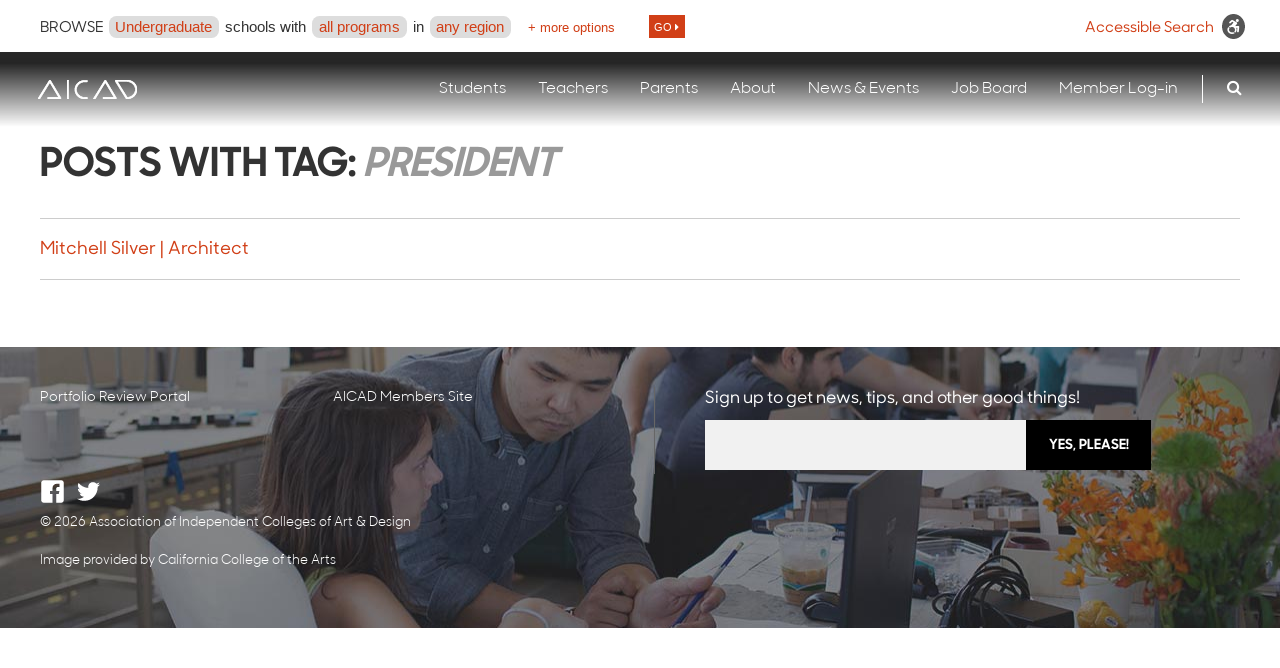

--- FILE ---
content_type: text/html; charset=UTF-8
request_url: https://www.aicad.org/tag/president/
body_size: 12315
content:
<!DOCTYPE html>
<!--[if IE 9 ]><html lang="en" class="ie ie9"> <![endif]-->
<!--[if (gt IE 9)|!(IE)]><!--> <html lang="en-US"> <!--<![endif]-->
<head>
<title>Posts with Tag: president - AICAD</title>
<meta charset="UTF-8" />
<meta name="viewport" content="initial-scale=1.0">

<link rel="apple-touch-icon" sizes="57x57" href="https://www.aicad.org/wp-content/themes/aicad/assets/img/favicon/apple-icon-57x57.png">
<link rel="apple-touch-icon" sizes="60x60" href="https://www.aicad.org/wp-content/themes/aicad/assets/img/favicon/apple-icon-60x60.png">
<link rel="apple-touch-icon" sizes="72x72" href="https://www.aicad.org/wp-content/themes/aicad/assets/img/favicon/apple-icon-72x72.png">
<link rel="apple-touch-icon" sizes="76x76" href="https://www.aicad.org/wp-content/themes/aicad/assets/img/favicon/apple-icon-76x76.png">
<link rel="apple-touch-icon" sizes="114x114" href="https://www.aicad.org/wp-content/themes/aicad/assets/img/favicon/apple-icon-114x114.png">
<link rel="apple-touch-icon" sizes="120x120" href="https://www.aicad.org/wp-content/themes/aicad/assets/img/favicon/apple-icon-120x120.png">
<link rel="apple-touch-icon" sizes="144x144" href="https://www.aicad.org/wp-content/themes/aicad/assets/img/favicon/apple-icon-144x144.png">
<link rel="apple-touch-icon" sizes="152x152" href="https://www.aicad.org/wp-content/themes/aicad/assets/img/favicon/apple-icon-152x152.png">
<link rel="apple-touch-icon" sizes="180x180" href="https://www.aicad.org/wp-content/themes/aicad/assets/img/favicon/apple-icon-180x180.png">
<link rel="icon" type="image/png" sizes="192x192"  href="https://www.aicad.org/wp-content/themes/aicad/assets/img/favicon/android-icon-192x192.png">
<link rel="icon" type="image/png" sizes="32x32" href="https://www.aicad.org/wp-content/themes/aicad/assets/img/favicon/favicon-32x32.png">
<link rel="icon" type="image/png" sizes="96x96" href="https://www.aicad.org/wp-content/themes/aicad/assets/img/favicon/favicon-96x96.png">
<link rel="icon" type="image/png" sizes="16x16" href="https://www.aicad.org/wp-content/themes/aicad/assets/img/favicon/favicon-16x16.png">
<link rel="shortcut icon" href="https://www.aicad.org/wp-content/themes/aicad/assets/img/favicon/favicon.ico">
<meta name="msapplication-TileColor" content="#ffffff">
<meta name="msapplication-TileImage" content="/ms-icon-144x144.png">
<meta name="theme-color" content="#ffffff">

<link rel="profile" href="http://gmpg.org/xfn/11" />
<link rel="pingback" href="https://www.aicad.org/xmlrpc.php" />

<link rel="stylesheet" href="https://www.aicad.org/wp-content/themes/aicad/style.css" />

<meta name='robots' content='index, follow, max-image-preview:large, max-snippet:-1, max-video-preview:-1' />

	<!-- This site is optimized with the Yoast SEO plugin v26.5 - https://yoast.com/wordpress/plugins/seo/ -->
	<link rel="canonical" href="http://www.aicad.org/tag/president/" />
	<meta property="og:locale" content="en_US" />
	<meta property="og:type" content="article" />
	<meta property="og:title" content="Posts with Tag: president - AICAD" />
	<meta property="og:url" content="http://www.aicad.org/tag/president/" />
	<meta property="og:site_name" content="AICAD" />
	<meta name="twitter:card" content="summary_large_image" />
	<script type="application/ld+json" class="yoast-schema-graph">{"@context":"https://schema.org","@graph":[{"@type":"CollectionPage","@id":"http://www.aicad.org/tag/president/","url":"http://www.aicad.org/tag/president/","name":"Posts with Tag: president - AICAD","isPartOf":{"@id":"https://www.aicad.org/#website"},"breadcrumb":{"@id":"http://www.aicad.org/tag/president/#breadcrumb"},"inLanguage":"en-US"},{"@type":"BreadcrumbList","@id":"http://www.aicad.org/tag/president/#breadcrumb","itemListElement":[{"@type":"ListItem","position":1,"name":"Home","item":"https://www.aicad.org/"},{"@type":"ListItem","position":2,"name":"president"}]},{"@type":"WebSite","@id":"https://www.aicad.org/#website","url":"https://www.aicad.org/","name":"AICAD","description":"Association of Independent Colleges of Art &amp; Design","potentialAction":[{"@type":"SearchAction","target":{"@type":"EntryPoint","urlTemplate":"https://www.aicad.org/?s={search_term_string}"},"query-input":{"@type":"PropertyValueSpecification","valueRequired":true,"valueName":"search_term_string"}}],"inLanguage":"en-US"}]}</script>
	<!-- / Yoast SEO plugin. -->


<link rel='dns-prefetch' href='//ajax.googleapis.com' />
<link rel='dns-prefetch' href='//maxcdn.bootstrapcdn.com' />
<link rel="alternate" type="application/rss+xml" title="AICAD &raquo; president Tag Feed" href="https://www.aicad.org/tag/president/feed/" />
<style id='wp-block-library-inline-css' type='text/css'>
:root{--wp-block-synced-color:#7a00df;--wp-block-synced-color--rgb:122,0,223;--wp-bound-block-color:var(--wp-block-synced-color);--wp-editor-canvas-background:#ddd;--wp-admin-theme-color:#007cba;--wp-admin-theme-color--rgb:0,124,186;--wp-admin-theme-color-darker-10:#006ba1;--wp-admin-theme-color-darker-10--rgb:0,107,160.5;--wp-admin-theme-color-darker-20:#005a87;--wp-admin-theme-color-darker-20--rgb:0,90,135;--wp-admin-border-width-focus:2px}@media (min-resolution:192dpi){:root{--wp-admin-border-width-focus:1.5px}}.wp-element-button{cursor:pointer}:root .has-very-light-gray-background-color{background-color:#eee}:root .has-very-dark-gray-background-color{background-color:#313131}:root .has-very-light-gray-color{color:#eee}:root .has-very-dark-gray-color{color:#313131}:root .has-vivid-green-cyan-to-vivid-cyan-blue-gradient-background{background:linear-gradient(135deg,#00d084,#0693e3)}:root .has-purple-crush-gradient-background{background:linear-gradient(135deg,#34e2e4,#4721fb 50%,#ab1dfe)}:root .has-hazy-dawn-gradient-background{background:linear-gradient(135deg,#faaca8,#dad0ec)}:root .has-subdued-olive-gradient-background{background:linear-gradient(135deg,#fafae1,#67a671)}:root .has-atomic-cream-gradient-background{background:linear-gradient(135deg,#fdd79a,#004a59)}:root .has-nightshade-gradient-background{background:linear-gradient(135deg,#330968,#31cdcf)}:root .has-midnight-gradient-background{background:linear-gradient(135deg,#020381,#2874fc)}:root{--wp--preset--font-size--normal:16px;--wp--preset--font-size--huge:42px}.has-regular-font-size{font-size:1em}.has-larger-font-size{font-size:2.625em}.has-normal-font-size{font-size:var(--wp--preset--font-size--normal)}.has-huge-font-size{font-size:var(--wp--preset--font-size--huge)}.has-text-align-center{text-align:center}.has-text-align-left{text-align:left}.has-text-align-right{text-align:right}.has-fit-text{white-space:nowrap!important}#end-resizable-editor-section{display:none}.aligncenter{clear:both}.items-justified-left{justify-content:flex-start}.items-justified-center{justify-content:center}.items-justified-right{justify-content:flex-end}.items-justified-space-between{justify-content:space-between}.screen-reader-text{border:0;clip-path:inset(50%);height:1px;margin:-1px;overflow:hidden;padding:0;position:absolute;width:1px;word-wrap:normal!important}.screen-reader-text:focus{background-color:#ddd;clip-path:none;color:#444;display:block;font-size:1em;height:auto;left:5px;line-height:normal;padding:15px 23px 14px;text-decoration:none;top:5px;width:auto;z-index:100000}html :where(.has-border-color){border-style:solid}html :where([style*=border-top-color]){border-top-style:solid}html :where([style*=border-right-color]){border-right-style:solid}html :where([style*=border-bottom-color]){border-bottom-style:solid}html :where([style*=border-left-color]){border-left-style:solid}html :where([style*=border-width]){border-style:solid}html :where([style*=border-top-width]){border-top-style:solid}html :where([style*=border-right-width]){border-right-style:solid}html :where([style*=border-bottom-width]){border-bottom-style:solid}html :where([style*=border-left-width]){border-left-style:solid}html :where(img[class*=wp-image-]){height:auto;max-width:100%}:where(figure){margin:0 0 1em}html :where(.is-position-sticky){--wp-admin--admin-bar--position-offset:var(--wp-admin--admin-bar--height,0px)}@media screen and (max-width:600px){html :where(.is-position-sticky){--wp-admin--admin-bar--position-offset:0px}}

/*# sourceURL=wp-block-library-inline-css */
</style><style id='global-styles-inline-css' type='text/css'>
:root{--wp--preset--aspect-ratio--square: 1;--wp--preset--aspect-ratio--4-3: 4/3;--wp--preset--aspect-ratio--3-4: 3/4;--wp--preset--aspect-ratio--3-2: 3/2;--wp--preset--aspect-ratio--2-3: 2/3;--wp--preset--aspect-ratio--16-9: 16/9;--wp--preset--aspect-ratio--9-16: 9/16;--wp--preset--color--black: #000000;--wp--preset--color--cyan-bluish-gray: #abb8c3;--wp--preset--color--white: #ffffff;--wp--preset--color--pale-pink: #f78da7;--wp--preset--color--vivid-red: #cf2e2e;--wp--preset--color--luminous-vivid-orange: #ff6900;--wp--preset--color--luminous-vivid-amber: #fcb900;--wp--preset--color--light-green-cyan: #7bdcb5;--wp--preset--color--vivid-green-cyan: #00d084;--wp--preset--color--pale-cyan-blue: #8ed1fc;--wp--preset--color--vivid-cyan-blue: #0693e3;--wp--preset--color--vivid-purple: #9b51e0;--wp--preset--gradient--vivid-cyan-blue-to-vivid-purple: linear-gradient(135deg,rgb(6,147,227) 0%,rgb(155,81,224) 100%);--wp--preset--gradient--light-green-cyan-to-vivid-green-cyan: linear-gradient(135deg,rgb(122,220,180) 0%,rgb(0,208,130) 100%);--wp--preset--gradient--luminous-vivid-amber-to-luminous-vivid-orange: linear-gradient(135deg,rgb(252,185,0) 0%,rgb(255,105,0) 100%);--wp--preset--gradient--luminous-vivid-orange-to-vivid-red: linear-gradient(135deg,rgb(255,105,0) 0%,rgb(207,46,46) 100%);--wp--preset--gradient--very-light-gray-to-cyan-bluish-gray: linear-gradient(135deg,rgb(238,238,238) 0%,rgb(169,184,195) 100%);--wp--preset--gradient--cool-to-warm-spectrum: linear-gradient(135deg,rgb(74,234,220) 0%,rgb(151,120,209) 20%,rgb(207,42,186) 40%,rgb(238,44,130) 60%,rgb(251,105,98) 80%,rgb(254,248,76) 100%);--wp--preset--gradient--blush-light-purple: linear-gradient(135deg,rgb(255,206,236) 0%,rgb(152,150,240) 100%);--wp--preset--gradient--blush-bordeaux: linear-gradient(135deg,rgb(254,205,165) 0%,rgb(254,45,45) 50%,rgb(107,0,62) 100%);--wp--preset--gradient--luminous-dusk: linear-gradient(135deg,rgb(255,203,112) 0%,rgb(199,81,192) 50%,rgb(65,88,208) 100%);--wp--preset--gradient--pale-ocean: linear-gradient(135deg,rgb(255,245,203) 0%,rgb(182,227,212) 50%,rgb(51,167,181) 100%);--wp--preset--gradient--electric-grass: linear-gradient(135deg,rgb(202,248,128) 0%,rgb(113,206,126) 100%);--wp--preset--gradient--midnight: linear-gradient(135deg,rgb(2,3,129) 0%,rgb(40,116,252) 100%);--wp--preset--font-size--small: 13px;--wp--preset--font-size--medium: 20px;--wp--preset--font-size--large: 36px;--wp--preset--font-size--x-large: 42px;--wp--preset--spacing--20: 0.44rem;--wp--preset--spacing--30: 0.67rem;--wp--preset--spacing--40: 1rem;--wp--preset--spacing--50: 1.5rem;--wp--preset--spacing--60: 2.25rem;--wp--preset--spacing--70: 3.38rem;--wp--preset--spacing--80: 5.06rem;--wp--preset--shadow--natural: 6px 6px 9px rgba(0, 0, 0, 0.2);--wp--preset--shadow--deep: 12px 12px 50px rgba(0, 0, 0, 0.4);--wp--preset--shadow--sharp: 6px 6px 0px rgba(0, 0, 0, 0.2);--wp--preset--shadow--outlined: 6px 6px 0px -3px rgb(255, 255, 255), 6px 6px rgb(0, 0, 0);--wp--preset--shadow--crisp: 6px 6px 0px rgb(0, 0, 0);}:where(.is-layout-flex){gap: 0.5em;}:where(.is-layout-grid){gap: 0.5em;}body .is-layout-flex{display: flex;}.is-layout-flex{flex-wrap: wrap;align-items: center;}.is-layout-flex > :is(*, div){margin: 0;}body .is-layout-grid{display: grid;}.is-layout-grid > :is(*, div){margin: 0;}:where(.wp-block-columns.is-layout-flex){gap: 2em;}:where(.wp-block-columns.is-layout-grid){gap: 2em;}:where(.wp-block-post-template.is-layout-flex){gap: 1.25em;}:where(.wp-block-post-template.is-layout-grid){gap: 1.25em;}.has-black-color{color: var(--wp--preset--color--black) !important;}.has-cyan-bluish-gray-color{color: var(--wp--preset--color--cyan-bluish-gray) !important;}.has-white-color{color: var(--wp--preset--color--white) !important;}.has-pale-pink-color{color: var(--wp--preset--color--pale-pink) !important;}.has-vivid-red-color{color: var(--wp--preset--color--vivid-red) !important;}.has-luminous-vivid-orange-color{color: var(--wp--preset--color--luminous-vivid-orange) !important;}.has-luminous-vivid-amber-color{color: var(--wp--preset--color--luminous-vivid-amber) !important;}.has-light-green-cyan-color{color: var(--wp--preset--color--light-green-cyan) !important;}.has-vivid-green-cyan-color{color: var(--wp--preset--color--vivid-green-cyan) !important;}.has-pale-cyan-blue-color{color: var(--wp--preset--color--pale-cyan-blue) !important;}.has-vivid-cyan-blue-color{color: var(--wp--preset--color--vivid-cyan-blue) !important;}.has-vivid-purple-color{color: var(--wp--preset--color--vivid-purple) !important;}.has-black-background-color{background-color: var(--wp--preset--color--black) !important;}.has-cyan-bluish-gray-background-color{background-color: var(--wp--preset--color--cyan-bluish-gray) !important;}.has-white-background-color{background-color: var(--wp--preset--color--white) !important;}.has-pale-pink-background-color{background-color: var(--wp--preset--color--pale-pink) !important;}.has-vivid-red-background-color{background-color: var(--wp--preset--color--vivid-red) !important;}.has-luminous-vivid-orange-background-color{background-color: var(--wp--preset--color--luminous-vivid-orange) !important;}.has-luminous-vivid-amber-background-color{background-color: var(--wp--preset--color--luminous-vivid-amber) !important;}.has-light-green-cyan-background-color{background-color: var(--wp--preset--color--light-green-cyan) !important;}.has-vivid-green-cyan-background-color{background-color: var(--wp--preset--color--vivid-green-cyan) !important;}.has-pale-cyan-blue-background-color{background-color: var(--wp--preset--color--pale-cyan-blue) !important;}.has-vivid-cyan-blue-background-color{background-color: var(--wp--preset--color--vivid-cyan-blue) !important;}.has-vivid-purple-background-color{background-color: var(--wp--preset--color--vivid-purple) !important;}.has-black-border-color{border-color: var(--wp--preset--color--black) !important;}.has-cyan-bluish-gray-border-color{border-color: var(--wp--preset--color--cyan-bluish-gray) !important;}.has-white-border-color{border-color: var(--wp--preset--color--white) !important;}.has-pale-pink-border-color{border-color: var(--wp--preset--color--pale-pink) !important;}.has-vivid-red-border-color{border-color: var(--wp--preset--color--vivid-red) !important;}.has-luminous-vivid-orange-border-color{border-color: var(--wp--preset--color--luminous-vivid-orange) !important;}.has-luminous-vivid-amber-border-color{border-color: var(--wp--preset--color--luminous-vivid-amber) !important;}.has-light-green-cyan-border-color{border-color: var(--wp--preset--color--light-green-cyan) !important;}.has-vivid-green-cyan-border-color{border-color: var(--wp--preset--color--vivid-green-cyan) !important;}.has-pale-cyan-blue-border-color{border-color: var(--wp--preset--color--pale-cyan-blue) !important;}.has-vivid-cyan-blue-border-color{border-color: var(--wp--preset--color--vivid-cyan-blue) !important;}.has-vivid-purple-border-color{border-color: var(--wp--preset--color--vivid-purple) !important;}.has-vivid-cyan-blue-to-vivid-purple-gradient-background{background: var(--wp--preset--gradient--vivid-cyan-blue-to-vivid-purple) !important;}.has-light-green-cyan-to-vivid-green-cyan-gradient-background{background: var(--wp--preset--gradient--light-green-cyan-to-vivid-green-cyan) !important;}.has-luminous-vivid-amber-to-luminous-vivid-orange-gradient-background{background: var(--wp--preset--gradient--luminous-vivid-amber-to-luminous-vivid-orange) !important;}.has-luminous-vivid-orange-to-vivid-red-gradient-background{background: var(--wp--preset--gradient--luminous-vivid-orange-to-vivid-red) !important;}.has-very-light-gray-to-cyan-bluish-gray-gradient-background{background: var(--wp--preset--gradient--very-light-gray-to-cyan-bluish-gray) !important;}.has-cool-to-warm-spectrum-gradient-background{background: var(--wp--preset--gradient--cool-to-warm-spectrum) !important;}.has-blush-light-purple-gradient-background{background: var(--wp--preset--gradient--blush-light-purple) !important;}.has-blush-bordeaux-gradient-background{background: var(--wp--preset--gradient--blush-bordeaux) !important;}.has-luminous-dusk-gradient-background{background: var(--wp--preset--gradient--luminous-dusk) !important;}.has-pale-ocean-gradient-background{background: var(--wp--preset--gradient--pale-ocean) !important;}.has-electric-grass-gradient-background{background: var(--wp--preset--gradient--electric-grass) !important;}.has-midnight-gradient-background{background: var(--wp--preset--gradient--midnight) !important;}.has-small-font-size{font-size: var(--wp--preset--font-size--small) !important;}.has-medium-font-size{font-size: var(--wp--preset--font-size--medium) !important;}.has-large-font-size{font-size: var(--wp--preset--font-size--large) !important;}.has-x-large-font-size{font-size: var(--wp--preset--font-size--x-large) !important;}
/*# sourceURL=global-styles-inline-css */
</style>

<style id='classic-theme-styles-inline-css' type='text/css'>
/*! This file is auto-generated */
.wp-block-button__link{color:#fff;background-color:#32373c;border-radius:9999px;box-shadow:none;text-decoration:none;padding:calc(.667em + 2px) calc(1.333em + 2px);font-size:1.125em}.wp-block-file__button{background:#32373c;color:#fff;text-decoration:none}
/*# sourceURL=/wp-includes/css/classic-themes.min.css */
</style>
<link rel='stylesheet' id='aicad-css' href='https://www.aicad.org/wp-content/themes/aicad/assets/css/global.min.css?ver=20260121043627'  media='all' />
<link rel='stylesheet' id='font-awesome-css' href='https://maxcdn.bootstrapcdn.com/font-awesome/4.7.0/css/font-awesome.min.css?ver=20260121043627'  media='all' />
<link rel='stylesheet' id='wp-pagenavi-css' href='https://www.aicad.org/wp-content/plugins/wp-pagenavi/pagenavi-css.css?ver=2.70'  media='all' />
<script  src="//ajax.googleapis.com/ajax/libs/jquery/2.1.4/jquery.min.js?ver=2.1.4" id="jquery-js"></script>
<script  src="https://www.aicad.org/wp-content/themes/aicad/assets/js/vendor/galleria/galleria-1.4.2.min.js?ver=1.4.2" id="galleria-js"></script>
<link rel="https://api.w.org/" href="https://www.aicad.org/wp-json/" /><link rel="alternate" title="JSON" type="application/json" href="https://www.aicad.org/wp-json/wp/v2/tags/295" /><link rel="EditURI" type="application/rsd+xml" title="RSD" href="https://www.aicad.org/xmlrpc.php?rsd" />
<meta name="generator" content="Powered by Slider Revolution 6.7.40 - responsive, Mobile-Friendly Slider Plugin for WordPress with comfortable drag and drop interface." />
<script>function setREVStartSize(e){
			//window.requestAnimationFrame(function() {
				window.RSIW = window.RSIW===undefined ? window.innerWidth : window.RSIW;
				window.RSIH = window.RSIH===undefined ? window.innerHeight : window.RSIH;
				try {
					var pw = document.getElementById(e.c).parentNode.offsetWidth,
						newh;
					pw = pw===0 || isNaN(pw) || (e.l=="fullwidth" || e.layout=="fullwidth") ? window.RSIW : pw;
					e.tabw = e.tabw===undefined ? 0 : parseInt(e.tabw);
					e.thumbw = e.thumbw===undefined ? 0 : parseInt(e.thumbw);
					e.tabh = e.tabh===undefined ? 0 : parseInt(e.tabh);
					e.thumbh = e.thumbh===undefined ? 0 : parseInt(e.thumbh);
					e.tabhide = e.tabhide===undefined ? 0 : parseInt(e.tabhide);
					e.thumbhide = e.thumbhide===undefined ? 0 : parseInt(e.thumbhide);
					e.mh = e.mh===undefined || e.mh=="" || e.mh==="auto" ? 0 : parseInt(e.mh,0);
					if(e.layout==="fullscreen" || e.l==="fullscreen")
						newh = Math.max(e.mh,window.RSIH);
					else{
						e.gw = Array.isArray(e.gw) ? e.gw : [e.gw];
						for (var i in e.rl) if (e.gw[i]===undefined || e.gw[i]===0) e.gw[i] = e.gw[i-1];
						e.gh = e.el===undefined || e.el==="" || (Array.isArray(e.el) && e.el.length==0)? e.gh : e.el;
						e.gh = Array.isArray(e.gh) ? e.gh : [e.gh];
						for (var i in e.rl) if (e.gh[i]===undefined || e.gh[i]===0) e.gh[i] = e.gh[i-1];
											
						var nl = new Array(e.rl.length),
							ix = 0,
							sl;
						e.tabw = e.tabhide>=pw ? 0 : e.tabw;
						e.thumbw = e.thumbhide>=pw ? 0 : e.thumbw;
						e.tabh = e.tabhide>=pw ? 0 : e.tabh;
						e.thumbh = e.thumbhide>=pw ? 0 : e.thumbh;
						for (var i in e.rl) nl[i] = e.rl[i]<window.RSIW ? 0 : e.rl[i];
						sl = nl[0];
						for (var i in nl) if (sl>nl[i] && nl[i]>0) { sl = nl[i]; ix=i;}
						var m = pw>(e.gw[ix]+e.tabw+e.thumbw) ? 1 : (pw-(e.tabw+e.thumbw)) / (e.gw[ix]);
						newh =  (e.gh[ix] * m) + (e.tabh + e.thumbh);
					}
					var el = document.getElementById(e.c);
					if (el!==null && el) el.style.height = newh+"px";
					el = document.getElementById(e.c+"_wrapper");
					if (el!==null && el) {
						el.style.height = newh+"px";
						el.style.display = "block";
					}
				} catch(e){
					console.log("Failure at Presize of Slider:" + e)
				}
			//});
		  };</script>
		<style type="text/css" id="wp-custom-css">
			#searchform legend { display:none }		</style>
		
		<!-- Google tag (gtag.js) -->
		<script async src="https://www.googletagmanager.com/gtag/js?id=G-V63V7MWXHK"></script>
		<script>
		window.dataLayer = window.dataLayer || [];
		function gtag(){dataLayer.push(arguments);}
		gtag('js', new Date());

		gtag('config', 'G-V63V7MWXHK');
		</script>

	
<link rel='stylesheet' id='rs-plugin-settings-css' href='//www.aicad.org/wp-content/plugins/revslider/sr6/assets/css/rs6.css?ver=6.7.40'  media='all' />
<style id='rs-plugin-settings-inline-css' type='text/css'>
#rs-demo-id {}
/*# sourceURL=rs-plugin-settings-inline-css */
</style>
</head>

<body class="archive tag tag-president tag-295 wp-theme-aicad" id="top">
	<div id="fb-root"></div>
	<script>(function(d, s, id) {
	  var js, fjs = d.getElementsByTagName(s)[0];
	  if (d.getElementById(id)) return;
	  js = d.createElement(s); js.id = id;
	  js.src = "//connect.facebook.net/en_US/sdk.js#xfbml=1&version=v2.5";
	  fjs.parentNode.insertBefore(js, fjs);
	}(document, 'script', 'facebook-jssdk'));</script>

    <header>
    	<section class="global-search noPrint">
    		<section id="filter-schools" class="full-width desktop">

				    <a href="javascript:;" class="close">X</a>

					<ul>
				        <li class="title"><strong>BROWSE</strong></li>
				        <li class="filter degrees"><a href="javascript:;" class="type degree">Undergraduate</a>
							<div class="arrow-box"><ul class='submenu'>
<li><a href='javascript:;' data-degree-id='undergrad' data-degree-title='Undergraduate'>Undergraduate</a></li>
<li><a href='javascript:;' data-degree-id='grad' data-degree-title='Graduate'>Graduate</a></li>
</ul>
</div>
				        </li>
				        <li class="label"> schools with </li>
				        <li class="filter programs"><a href="javascript:;" class="type program">all programs</a>
							<div class="arrow-box"><ul class='submenu'>
<li><a href='javascript:;' data-program-id='' data-program-title='all programs'>All programs</a></li>
<li><a href='javascript:;' data-program-id='149' data-program-title='Advertising Design'>Advertising Design</a></li>
<li><a href='javascript:;' data-program-id='101' data-program-title='Animation'>Animation</a></li>
<li><a href='javascript:;' data-program-id='125' data-program-title='Architecture'>Architecture</a></li>
<li><a href='javascript:;' data-program-id='41' data-program-title='Art Education'>Art Education</a></li>
<li><a href='javascript:;' data-program-id='48' data-program-title='Art History/Theory/Criticism'>Art History/Theory/Criticism</a></li>
<li><a href='javascript:;' data-program-id='79' data-program-title='Art/Fine Arts/Studio Art'>Art/Fine Arts/Studio Art</a></li>
<li><a href='javascript:;' data-program-id='12' data-program-title='Arts Administration'>Arts Administration</a></li>
<li><a href='javascript:;' data-program-id='43' data-program-title='Arts Therapy'>Arts Therapy</a></li>
<li><a href='javascript:;' data-program-id='56' data-program-title='Book Arts/Paper'>Book Arts/Paper</a></li>
<li><a href='javascript:;' data-program-id='14' data-program-title='Business/Management'>Business/Management</a></li>
<li><a href='javascript:;' data-program-id='58' data-program-title='Ceramics'>Ceramics</a></li>
<li><a href='javascript:;' data-program-id='127' data-program-title='City &#038; Regional Planning'>City &#038; Regional Planning</a></li>
<li><a href='javascript:;' data-program-id='151' data-program-title='Comic Art'>Comic Art</a></li>
<li><a href='javascript:;' data-program-id='46' data-program-title='Community Arts'>Community Arts</a></li>
<li><a href='javascript:;' data-program-id='103' data-program-title='Computer Art/Digital Arts'>Computer Art/Digital Arts</a></li>
<li><a href='javascript:;' data-program-id='60' data-program-title='Craft'>Craft</a></li>
<li><a href='javascript:;' data-program-id='50' data-program-title='Curatorial/Museum Studies'>Curatorial/Museum Studies</a></li>
<li><a href='javascript:;' data-program-id='119' data-program-title='Dance'>Dance</a></li>
<li><a href='javascript:;' data-program-id='17' data-program-title='Design Management'>Design Management</a></li>
<li><a href='javascript:;' data-program-id='105' data-program-title='Digital Media'>Digital Media</a></li>
<li><a href='javascript:;' data-program-id='81' data-program-title='Drawing'>Drawing</a></li>
<li><a href='javascript:;' data-program-id='93' data-program-title='English/Writing'>English/Writing</a></li>
<li><a href='javascript:;' data-program-id='107' data-program-title='Entertainment Arts'>Entertainment Arts</a></li>
<li><a href='javascript:;' data-program-id='6572' data-program-title='Entrepreneurial Studies'>Entrepreneurial Studies</a></li>
<li><a href='javascript:;' data-program-id='129' data-program-title='Environmental Design'>Environmental Design</a></li>
<li><a href='javascript:;' data-program-id='52' data-program-title='Exhibition Design'>Exhibition Design</a></li>
<li><a href='javascript:;' data-program-id='131' data-program-title='Fashion Design'>Fashion Design</a></li>
<li><a href='javascript:;' data-program-id='62' data-program-title='Fibers/Textiles'>Fibers/Textiles</a></li>
<li><a href='javascript:;' data-program-id='73' data-program-title='Film'>Film</a></li>
<li><a href='javascript:;' data-program-id='64' data-program-title='Furniture/Wood'>Furniture/Wood</a></li>
<li><a href='javascript:;' data-program-id='109' data-program-title='Game Art/Game Design'>Game Art/Game Design</a></li>
<li><a href='javascript:;' data-program-id='153' data-program-title='General 2-D Design'>General 2-D Design</a></li>
<li><a href='javascript:;' data-program-id='133' data-program-title='General 3-D Design'>General 3-D Design</a></li>
<li><a href='javascript:;' data-program-id='4998' data-program-title='General Education'>General Education</a></li>
<li><a href='javascript:;' data-program-id='66' data-program-title='Glass'>Glass</a></li>
<li><a href='javascript:;' data-program-id='155' data-program-title='Graphic Design'>Graphic Design</a></li>
<li><a href='javascript:;' data-program-id='135' data-program-title='Historic Preservation'>Historic Preservation</a></li>
<li><a href='javascript:;' data-program-id='54' data-program-title='History of Decorative Arts'>History of Decorative Arts</a></li>
<li><a href='javascript:;' data-program-id='157' data-program-title='Illustration'>Illustration</a></li>
<li><a href='javascript:;' data-program-id='97' data-program-title='Individualized Major'>Individualized Major</a></li>
<li><a href='javascript:;' data-program-id='137' data-program-title='Industrial Design / Product Design'>Industrial Design / Product Design</a></li>
<li><a href='javascript:;' data-program-id='111' data-program-title='Interactive Media'>Interactive Media</a></li>
<li><a href='javascript:;' data-program-id='99' data-program-title='Interdisciplinary'>Interdisciplinary</a></li>
<li><a href='javascript:;' data-program-id='139' data-program-title='Interior Design'>Interior Design</a></li>
<li><a href='javascript:;' data-program-id='141' data-program-title='Landscape Architecture'>Landscape Architecture</a></li>
<li><a href='javascript:;' data-program-id='143' data-program-title='Lighting Design'>Lighting Design</a></li>
<li><a href='javascript:;' data-program-id='113' data-program-title='Media Art &#038; Design'>Media Art &#038; Design</a></li>
<li><a href='javascript:;' data-program-id='159' data-program-title='Medical Illustration'>Medical Illustration</a></li>
<li><a href='javascript:;' data-program-id='68' data-program-title='Metals/Jewelry/Enameling'>Metals/Jewelry/Enameling</a></li>
<li><a href='javascript:;' data-program-id='121' data-program-title='Music'>Music</a></li>
<li><a href='javascript:;' data-program-id='83' data-program-title='New Genres/Performance'>New Genres/Performance</a></li>
<li><a href='javascript:;' data-program-id='85' data-program-title='Painting'>Painting</a></li>
<li><a href='javascript:;' data-program-id='75' data-program-title='Photography'>Photography</a></li>
<li><a href='javascript:;' data-program-id='87' data-program-title='Printmaking'>Printmaking</a></li>
<li><a href='javascript:;' data-program-id='89' data-program-title='Public/Social Practice'>Public/Social Practice</a></li>
<li><a href='javascript:;' data-program-id='91' data-program-title='Sculpture'>Sculpture</a></li>
<li><a href='javascript:;' data-program-id='95' data-program-title='Social Sciences'>Social Sciences</a></li>
<li><a href='javascript:;' data-program-id='115' data-program-title='Sonic/Sound Art'>Sonic/Sound Art</a></li>
<li><a href='javascript:;' data-program-id='6485' data-program-title='Sustainability'>Sustainability</a></li>
<li><a href='javascript:;' data-program-id='123' data-program-title='Theatre'>Theatre</a></li>
<li><a href='javascript:;' data-program-id='117' data-program-title='Time-Based Media'>Time-Based Media</a></li>
<li><a href='javascript:;' data-program-id='145' data-program-title='Toy Design'>Toy Design</a></li>
<li><a href='javascript:;' data-program-id='147' data-program-title='Transportation Design'>Transportation Design</a></li>
<li><a href='javascript:;' data-program-id='77' data-program-title='Video'>Video</a></li>
<li><a href='javascript:;' data-program-id='7297' data-program-title='Virtual &#038; Augmented Reality Design'>Virtual &#038; Augmented Reality Design</a></li>
<li><a href='javascript:;' data-program-id='161' data-program-title='Visual Communications'>Visual Communications</a></li>
</ul>
</div>
				        </li>
				        <li class="label in-on"> in </li>
				        <li class="filter regions"><a href="javascript:;" class="type region">any region</a>
							<div class="arrow-box"><ul class='submenu'>
<li><a href='javascript:;' data-region-id='' data-region-title='any region'>Any region</a></li>
<li><a href='javascript:;' data-region-id='northeast' data-region-title='the Northeast'>Northeast</a></li>
<li><a href='javascript:;' data-region-id='south' data-region-title='the South'>South</a></li>
<li><a href='javascript:;' data-region-id='midwest' data-region-title='the Midwest'>Midwest</a></li>
<li><a href='javascript:;' data-region-id='northwest' data-region-title='the Pacific Northwest'>Pacific Northwest</a></li>
<li><a href='javascript:;' data-region-id='westcoast' data-region-title='the West Coast'>West Coast</a></li>
<li><a href='javascript:;' data-region-id='canada' data-region-title='Canada'>Canada</a></li>
</ul>
</div>
				        </li>

								<li class="label more-options"><a href="javascript:;">+ more options</a></li>
				        <li class="label go-button"><button class="filter-schools">GO <i class="fa fa-caret-right"></i></button></li>
				    </ul>

					<form class="filter-school-data" method="POST" action="/schools">

						<div><label for="sID">School Size:</label> 	<select name="sID" id="sID">
												<option value="">Select One</option>
												<option value="1">&lt; 300 FTE</option>
												<option value="2">300 to 499 FTE</option>
												<option value="3">500 to 999 FTE</option>
												<option value="4">1,000 to 1,999 FTE</option>
												<option value="5">2,000 to 3,999 FTE</option>
												<option value="6">4,000+ FTE</option>
											</select></div>
						<div>
							<table class="undergrad">
								<tr>
									<td colspan="2">Bachelor&rsquo;s Degree Options</td>
								</tr>
								<tr>
									<td><input type="checkbox" name="program-availability[]" value="7" id="bachelors-degree-major" /> <label for="bachelors-degree-major">Major</label></td>
									<td><input type="checkbox" name="program-availability[]" value="8" id="bachelors-degree-minor" /> <label for="bachelors-degree-minor">Minor</label></td>
								</tr>
							</table>
							<!-- 12 MID, 13 MLA, 14 MPS, 15 Med -->
							<table class="grad">
								<tr>
									<td colspan="2">Masters Degree Options</td>
								</tr>
								<tr>
									<td><input type="checkbox" name="masters-degrees[]" value="10" id="dma" /> <label for="dma">DMA</label></td>
									<td><input type="checkbox" name="masters-degrees[]" value="3" id="ma" /> <label for="ma">MA</label></td>
								</tr>
								<tr>
									<td><input type="checkbox" name="masters-degrees[]" value="8" id="maa" /> <label for="maa">MAA</label></td>
									<td><input type="checkbox" name="masters-degrees[]" value="7" id="maae" /> <label for="maae">MAAE</label></td>
								</tr>
								<tr>
									<td><input type="checkbox" name="masters-degrees[]" value="4" id="march" /> <label for="march">MArch</label></td>
									<td><input type="checkbox" name="masters-degrees[]" value="1" id="mat" /> <label for="mat">MAT</label></td>
								</tr>
								<tr>
									<td><input type="checkbox" name="masters-degrees[]" value="9" id="mba" /> <label for="mba">MBA</label></td>
									<td><input type="checkbox" name="masters-degrees[]" value="6" id="mdes" /> <label for="mdes">MDes</label></td>
								</tr>
								<tr>
									<td><input type="checkbox" name="masters-degrees[]" value="15" id="med" /> <label for="med">MED</label></td>
									<td><input type="checkbox" name="masters-degrees[]" value="2" id="mfa" /> <label for="mfa">MFA</label></td>
								</tr>
								<tr>
									<td><input type="checkbox" name="masters-degrees[]" value="12" id="mid" /> <label for="mid">MID</label></td>
									<td><input type="checkbox" name="masters-degrees[]" value="13" id="mla" /> <label for="mla">MLA</label></td>
								</tr>
								<tr>
									<td><input type="checkbox" name="masters-degrees[]" value="14" id="mps" /> <label for="mps">MPS</label></td>
									<td><input type="checkbox" name="masters-degrees[]" value="5" id="ms" /> <label for="ms">MS</label></td>
								</tr>
								<tr>
									<td colspan="2"><input type="checkbox" name="masters-degrees[]" value="11" id="msae" /> <label for="msae">MSAE</label></td>
								</tr>
							</table>
						</div>
						<div>
							<table class="learning-options">
								<tr>
									<td>Learning Options</td>
								</tr>
								<tr>
									<td>
										<input type="checkbox" name="program-online[]" value="2" id="fully-online" /> <label for="fully-online">Fully Online</label><br />
										<input type="checkbox" name="program-online[]" value="4" id="partial-online" /> <label for="partial-online">Partial Online</label><br />
										<input type="checkbox" name="program-online[]" value="3" id="optional-online" /> <label for="optional-online">Optional Online</label><br />
										<input type="checkbox" name="program-availability[]" value="12" id="low-residency" /> <label for="low-residency">Low-Residency (Masters only)</label>
									</td>
								</tr>
							</table>

							<table>
								<tr>
									<td>Other Programs</td>
								</tr>
								<tr>
									<td><input type="checkbox" name="program-availability[]" value="3" id="certificate" /> <label for="certificate">Certificate (Major)</label><br />
									<input type="checkbox" name="program-availability[]" value="9" id="postbacc" /> <label for="postbacc">Postbaccalaureate Certificate (Major)</label></td>
								</tr>
							</table>
						</div>

						<input type="hidden" name="dID" class="dID" value="undergrad" />
						<input type="hidden" name="pID" class="pID" value="" />
						<input type="hidden" name="rID" class="rID" value="" />
						<input type="hidden" class="sID" value="" />

						<br />
						<button class="filter-done">DONE <i class="fa fa-check-square"></i></button>

					</form>

				</section><section id="filter-schools-mobile" class="full-width mobile">

				    <a href="javascript:;" class="close">X</a>

					<ul>
				        <li class="title mobile"><strong><a href="javascript:;">BROWSE SCHOOLS</a></strong></li>
				        <li class="filter degrees"><a href="javascript:;" class="type degree">Undergraduate</a>
							<ul class='submenu'>
<li><a href='javascript:;' data-degree-id='undergrad' data-degree-title='Undergraduate'>Undergraduate</a></li>
<li><a href='javascript:;' data-degree-id='grad' data-degree-title='Graduate'>Graduate</a></li>
</ul>

				        </li>
				        <li class="label"> schools with </li>
				        <li class="filter programs"><a href="javascript:;" class="type program">all programs</a>
							<ul class='submenu'>
<li><a href='javascript:;' data-program-id='' data-program-title='all programs'>All programs</a></li>
<li><a href='javascript:;' data-program-id='149' data-program-title='Advertising Design'>Advertising Design</a></li>
<li><a href='javascript:;' data-program-id='101' data-program-title='Animation'>Animation</a></li>
<li><a href='javascript:;' data-program-id='125' data-program-title='Architecture'>Architecture</a></li>
<li><a href='javascript:;' data-program-id='41' data-program-title='Art Education'>Art Education</a></li>
<li><a href='javascript:;' data-program-id='48' data-program-title='Art History/Theory/Criticism'>Art History/Theory/Criticism</a></li>
<li><a href='javascript:;' data-program-id='79' data-program-title='Art/Fine Arts/Studio Art'>Art/Fine Arts/Studio Art</a></li>
<li><a href='javascript:;' data-program-id='12' data-program-title='Arts Administration'>Arts Administration</a></li>
<li><a href='javascript:;' data-program-id='43' data-program-title='Arts Therapy'>Arts Therapy</a></li>
<li><a href='javascript:;' data-program-id='56' data-program-title='Book Arts/Paper'>Book Arts/Paper</a></li>
<li><a href='javascript:;' data-program-id='14' data-program-title='Business/Management'>Business/Management</a></li>
<li><a href='javascript:;' data-program-id='58' data-program-title='Ceramics'>Ceramics</a></li>
<li><a href='javascript:;' data-program-id='127' data-program-title='City &#038; Regional Planning'>City &#038; Regional Planning</a></li>
<li><a href='javascript:;' data-program-id='151' data-program-title='Comic Art'>Comic Art</a></li>
<li><a href='javascript:;' data-program-id='46' data-program-title='Community Arts'>Community Arts</a></li>
<li><a href='javascript:;' data-program-id='103' data-program-title='Computer Art/Digital Arts'>Computer Art/Digital Arts</a></li>
<li><a href='javascript:;' data-program-id='60' data-program-title='Craft'>Craft</a></li>
<li><a href='javascript:;' data-program-id='50' data-program-title='Curatorial/Museum Studies'>Curatorial/Museum Studies</a></li>
<li><a href='javascript:;' data-program-id='119' data-program-title='Dance'>Dance</a></li>
<li><a href='javascript:;' data-program-id='17' data-program-title='Design Management'>Design Management</a></li>
<li><a href='javascript:;' data-program-id='105' data-program-title='Digital Media'>Digital Media</a></li>
<li><a href='javascript:;' data-program-id='81' data-program-title='Drawing'>Drawing</a></li>
<li><a href='javascript:;' data-program-id='93' data-program-title='English/Writing'>English/Writing</a></li>
<li><a href='javascript:;' data-program-id='107' data-program-title='Entertainment Arts'>Entertainment Arts</a></li>
<li><a href='javascript:;' data-program-id='6572' data-program-title='Entrepreneurial Studies'>Entrepreneurial Studies</a></li>
<li><a href='javascript:;' data-program-id='129' data-program-title='Environmental Design'>Environmental Design</a></li>
<li><a href='javascript:;' data-program-id='52' data-program-title='Exhibition Design'>Exhibition Design</a></li>
<li><a href='javascript:;' data-program-id='131' data-program-title='Fashion Design'>Fashion Design</a></li>
<li><a href='javascript:;' data-program-id='62' data-program-title='Fibers/Textiles'>Fibers/Textiles</a></li>
<li><a href='javascript:;' data-program-id='73' data-program-title='Film'>Film</a></li>
<li><a href='javascript:;' data-program-id='64' data-program-title='Furniture/Wood'>Furniture/Wood</a></li>
<li><a href='javascript:;' data-program-id='109' data-program-title='Game Art/Game Design'>Game Art/Game Design</a></li>
<li><a href='javascript:;' data-program-id='153' data-program-title='General 2-D Design'>General 2-D Design</a></li>
<li><a href='javascript:;' data-program-id='133' data-program-title='General 3-D Design'>General 3-D Design</a></li>
<li><a href='javascript:;' data-program-id='4998' data-program-title='General Education'>General Education</a></li>
<li><a href='javascript:;' data-program-id='66' data-program-title='Glass'>Glass</a></li>
<li><a href='javascript:;' data-program-id='155' data-program-title='Graphic Design'>Graphic Design</a></li>
<li><a href='javascript:;' data-program-id='135' data-program-title='Historic Preservation'>Historic Preservation</a></li>
<li><a href='javascript:;' data-program-id='54' data-program-title='History of Decorative Arts'>History of Decorative Arts</a></li>
<li><a href='javascript:;' data-program-id='157' data-program-title='Illustration'>Illustration</a></li>
<li><a href='javascript:;' data-program-id='97' data-program-title='Individualized Major'>Individualized Major</a></li>
<li><a href='javascript:;' data-program-id='137' data-program-title='Industrial Design / Product Design'>Industrial Design / Product Design</a></li>
<li><a href='javascript:;' data-program-id='111' data-program-title='Interactive Media'>Interactive Media</a></li>
<li><a href='javascript:;' data-program-id='99' data-program-title='Interdisciplinary'>Interdisciplinary</a></li>
<li><a href='javascript:;' data-program-id='139' data-program-title='Interior Design'>Interior Design</a></li>
<li><a href='javascript:;' data-program-id='141' data-program-title='Landscape Architecture'>Landscape Architecture</a></li>
<li><a href='javascript:;' data-program-id='143' data-program-title='Lighting Design'>Lighting Design</a></li>
<li><a href='javascript:;' data-program-id='113' data-program-title='Media Art &#038; Design'>Media Art &#038; Design</a></li>
<li><a href='javascript:;' data-program-id='159' data-program-title='Medical Illustration'>Medical Illustration</a></li>
<li><a href='javascript:;' data-program-id='68' data-program-title='Metals/Jewelry/Enameling'>Metals/Jewelry/Enameling</a></li>
<li><a href='javascript:;' data-program-id='121' data-program-title='Music'>Music</a></li>
<li><a href='javascript:;' data-program-id='83' data-program-title='New Genres/Performance'>New Genres/Performance</a></li>
<li><a href='javascript:;' data-program-id='85' data-program-title='Painting'>Painting</a></li>
<li><a href='javascript:;' data-program-id='75' data-program-title='Photography'>Photography</a></li>
<li><a href='javascript:;' data-program-id='87' data-program-title='Printmaking'>Printmaking</a></li>
<li><a href='javascript:;' data-program-id='89' data-program-title='Public/Social Practice'>Public/Social Practice</a></li>
<li><a href='javascript:;' data-program-id='91' data-program-title='Sculpture'>Sculpture</a></li>
<li><a href='javascript:;' data-program-id='95' data-program-title='Social Sciences'>Social Sciences</a></li>
<li><a href='javascript:;' data-program-id='115' data-program-title='Sonic/Sound Art'>Sonic/Sound Art</a></li>
<li><a href='javascript:;' data-program-id='6485' data-program-title='Sustainability'>Sustainability</a></li>
<li><a href='javascript:;' data-program-id='123' data-program-title='Theatre'>Theatre</a></li>
<li><a href='javascript:;' data-program-id='117' data-program-title='Time-Based Media'>Time-Based Media</a></li>
<li><a href='javascript:;' data-program-id='145' data-program-title='Toy Design'>Toy Design</a></li>
<li><a href='javascript:;' data-program-id='147' data-program-title='Transportation Design'>Transportation Design</a></li>
<li><a href='javascript:;' data-program-id='77' data-program-title='Video'>Video</a></li>
<li><a href='javascript:;' data-program-id='7297' data-program-title='Virtual &#038; Augmented Reality Design'>Virtual &#038; Augmented Reality Design</a></li>
<li><a href='javascript:;' data-program-id='161' data-program-title='Visual Communications'>Visual Communications</a></li>
</ul>

				        </li>
				        <li class="label in-on"> in </li>
				        <li class="filter regions"><a href="javascript:;" class="type region">any region</a>
							<ul class='submenu'>
<li><a href='javascript:;' data-region-id='' data-region-title='any region'>Any region</a></li>
<li><a href='javascript:;' data-region-id='northeast' data-region-title='the Northeast'>Northeast</a></li>
<li><a href='javascript:;' data-region-id='south' data-region-title='the South'>South</a></li>
<li><a href='javascript:;' data-region-id='midwest' data-region-title='the Midwest'>Midwest</a></li>
<li><a href='javascript:;' data-region-id='northwest' data-region-title='the Pacific Northwest'>Pacific Northwest</a></li>
<li><a href='javascript:;' data-region-id='westcoast' data-region-title='the West Coast'>West Coast</a></li>
<li><a href='javascript:;' data-region-id='canada' data-region-title='Canada'>Canada</a></li>
</ul>

				        </li>

								<li class="label more-options"><a href="javascript:;">+ more options</a></li>
				        <li class="label go-button"><button class="filter-schools">GO <i class="fa fa-caret-right"></i></button></li>
				    </ul>

					<form class="filter-school-data" method="POST" action="/schools">

						<div><label for="sID-mobile">School Size:</label> 	<select name="sID" id="sID-mobile">
												<option value="">Select One</option>
												<option value="1">&lt; 300 FTE</option>
												<option value="2">300 to 499 FTE</option>
												<option value="3">500 to 999 FTE</option>
												<option value="4">1,000 to 1,999 FTE</option>
												<option value="5">2,000 to 3,999 FTE</option>
												<option value="6">4,000+ FTE</option>
											</select></div>
						<div>
							<table class="undergrad">
								<tr>
									<td colspan="2">Bachelor&rsquo;s Degree Options</td>
								</tr>
								<tr>
									<td><input type="checkbox" name="program-availability[]" value="7" id="bachelors-degree-major-mobile" /> <label for="bachelors-degree-major-mobile">Major</label></td>
									<td><input type="checkbox" name="program-availability[]" value="8" id="bachelors-degree-minor-mobile" /> <label for="bachelors-degree-minor-mobile">Minor</label></td>
								</tr>
							</table>
							<!-- 12 MID, 13 MLA, 14 MPS, 15 Med -->
							<table class="grad">
								<tr>
									<td colspan="2">Masters Degree Options</td>
								</tr>
								<tr>
									<td><input type="checkbox" name="masters-degrees[]" value="10" id="dma-mobile" /> <label for="dma-mobile">DMA</label></td>
									<td><input type="checkbox" name="masters-degrees[]" value="3" id="ma-mobile" /> <label for="ma-mobile">MA</label></td>
								</tr>
								<tr>
									<td><input type="checkbox" name="masters-degrees[]" value="8" id="maa-mobile" /> <label for="maa-mobile">MAA</label></td>
									<td><input type="checkbox" name="masters-degrees[]" value="7" id="maae-mobile" /> <label for="maae-mobile">MAAE</label></td>
								</tr>
								<tr>
									<td><input type="checkbox" name="masters-degrees[]" value="4" id="march-mobile" /> <label for="march-mobile">MArch</label></td>
									<td><input type="checkbox" name="masters-degrees[]" value="1" id="mat-mobile" /> <label for="mat-mobile">MAT</label></td>
								</tr>
								<tr>
									<td><input type="checkbox" name="masters-degrees[]" value="9" id="mba-mobile" /> <label for="mba-mobile">MBA</label></td>
									<td><input type="checkbox" name="masters-degrees[]" value="6" id="mdes-mobile" /> <label for="mdes-mobile">MDes</label></td>
								</tr>
								<tr>
									<td><input type="checkbox" name="masters-degrees[]" value="15" id="med-mobile" /> <label for="med-mobile">MED</label></td>
									<td><input type="checkbox" name="masters-degrees[]" value="2" id="mfa-mobile" /> <label for="mfa-mobile">MFA</label></td>
								</tr>
								<tr>
									<td><input type="checkbox" name="masters-degrees[]" value="12" id="mid-mobile" /> <label for="mid-mobile">MID</label></td>
									<td><input type="checkbox" name="masters-degrees[]" value="13" id="mla-mobile" /> <label for="mla-mobile">MLA</label></td>
								</tr>
								<tr>
									<td><input type="checkbox" name="masters-degrees[]" value="14" id="mps-mobile" /> <label for="mps-mobile">MPS</label></td>
									<td><input type="checkbox" name="masters-degrees[]" value="5" id="ms-mobile" /> <label for="ms-mobile">MS</label></td>
								</tr>
								<tr>
									<td colspan="2"><input type="checkbox" name="masters-degrees[]" value="11" id="msae-mobile" /> <label for="msae-mobile">MSAE</label></td>
								</tr>
							</table>
						</div>
						<div>
							<table class="learning-options">
								<tr>
									<td>Learning Options</td>
								</tr>
								<tr>
									<td>
										<input type="checkbox" name="program-online[]" value="2" id="fully-online-mobile" /> <label for="fully-online-mobile">Fully Online</label><br />
										<input type="checkbox" name="program-online[]" value="4" id="partial-online-mobile" /> <label for="partial-online-mobile">Partial Online</label><br />
										<input type="checkbox" name="program-online[]" value="3" id="optional-online-mobile" /> <label for="optional-online-mobile">Optional Online</label><br />
										<input type="checkbox" name="program-availability[]" value="12" id="low-residency-mobile" /> <label for="low-residency-mobile">Low-Residency (Masters only)</label>
									</td>
								</tr>
							</table>

							<table>
								<tr>
									<td>Other Programs</td>
								</tr>
								<tr>
									<td><input type="checkbox" name="program-availability[]" value="3" id="certificate-mobile" /> <label for="certificate-mobile">Certificate (Major)</label><br />
									<input type="checkbox" name="program-availability[]" value="9" id="postbacc-mobile" /> <label for="postbacc-mobile">Postbaccalaureate Certificate (Major)</label></td>
								</tr>
							</table>
						</div>

						<input type="hidden" name="dID" class="dID" value="undergrad" />
						<input type="hidden" name="pID" class="pID" value="" />
						<input type="hidden" name="rID" class="rID" value="" />
						<input type="hidden" class="sID" value="" />

						<br />
						<button class="filter-done">DONE <i class="fa fa-check-square"></i></button>

					</form>

				</section>				<a href="/search-for-art-and-design-schools" class="wcag-search"><span>Accessible Search</span><icon class="fa fa-wheelchair-alt"></i></a>
    	</section>
			<section class="global-nav">
				<section>
					<h1><a href="/" title="AICAD : Home Page"><img src="https://www.aicad.org/wp-content/themes/aicad/assets/img/logo/img_aicad-logo.png" width="110" height="25" alt="AICAD : Home" londesc="AICAD Logo links to Home Page" /></a></h1>
					<nav class="aicad">
						<ul id="menu-main-navigation" class=""><li id="menu-item-415" class="mobile menu-item menu-item-type-post_type menu-item-object-page menu-item-home menu-item-415"><a href="https://www.aicad.org/">AICAD Home</a></li>
<li id="menu-item-287" class="menu-item menu-item-type-post_type menu-item-object-page menu-item-287"><a href="https://www.aicad.org/students/">Students</a></li>
<li id="menu-item-288" class="menu-item menu-item-type-post_type menu-item-object-page menu-item-288"><a href="https://www.aicad.org/teachers/">Teachers</a></li>
<li id="menu-item-289" class="menu-item menu-item-type-post_type menu-item-object-page menu-item-289"><a href="https://www.aicad.org/parents/">Parents</a></li>
<li id="menu-item-290" class="menu-item menu-item-type-post_type menu-item-object-page menu-item-290"><a href="https://www.aicad.org/about/">About</a></li>
<li id="menu-item-291" class="menu-item menu-item-type-post_type menu-item-object-page menu-item-291"><a href="https://www.aicad.org/news-events/">News &#038; Events</a></li>
<li id="menu-item-8222" class="menu-item menu-item-type-custom menu-item-object-custom menu-item-8222"><a href="https://jobs.aicad.org/">Job Board</a></li>
<li id="menu-item-7976" class="menu-item menu-item-type-custom menu-item-object-custom menu-item-7976"><a target="_blank" href="https://members.aicad.org">Member Log-in</a></li>
<li class="search-field">
						<form role="search" method="get" id="searchform" class="searchform" action="/">
							<fieldset>
								<legend>Search AICAD.org by Keyword</legend>
								<label for="s">Search AICAD</label>
								<input type="text" value="" name="s" id="s" placeholder="Search..." />
								<input type="submit" value="GO" />
							</fieldset>
						</form>
  					</li>
  					<li class="search"><a title="Open Search Field"><icon class="fa fa-search"></i></a></li></ul>			        </nav>
			        <a class="menu-btn" title="Menu">&#9776;</a>
		        </section>
			</section>
	  </header>


<!-- <h1>
	</h1> -->



        <section id="spacer"></section>
    <section class="full-width title">
        <h1>
            Posts with tag: <em style='color:#999'>president</em>
                    </h1>
    </section>
    <section class="primary-content full-width">
        
                    
            <article class="article-archive" id="post-798">

                
                <h2><a href="https://www.aicad.org/798-2/" title="Mitchell Silver | Architect" rel="bookmark">
                    Mitchell Silver | Architect                </a> </h2>

                
            </article>

            
        
    </section>

    

<section class="full-width pagenavi">

    
</section>



<footer>
  <div class="alt-text">Background Image: Teacher working with student at computer</div>
	<section id="footer" class="two-columns noPrint">
		<div class="col-6 menus">
			<!-- <h6>More from AICAD</h6> -->
			<ul id="menu-footer-1" class="menu"><li id="menu-item-5319" class="menu-item menu-item-type-custom menu-item-object-custom menu-item-5319"><a target="_blank" href="http://aicad.slideroom.com">Portfolio Review Portal</a></li>
</ul><ul id="menu-footer-2" class="menu"><li id="menu-item-5320" class="menu-item menu-item-type-custom menu-item-object-custom menu-item-5320"><a target="_blank" href="https://members.aicad.org">AICAD Members Site</a></li>
</ul>		</div>
		<div class="col-6 newsletter">
			<h4><label for="newsletter-email">Sign up to get news, tips, and other good things!</label></h4>
			<!--

				DEV 		::	[mc4wp_form id="5136"]
				STAGE/PROD	::	[mc4wp_form id="5275"]

			-->
			<script>(function() {
	window.mc4wp = window.mc4wp || {
		listeners: [],
		forms: {
			on: function(evt, cb) {
				window.mc4wp.listeners.push(
					{
						event   : evt,
						callback: cb
					}
				);
			}
		}
	}
})();
</script><!-- Mailchimp for WordPress v4.10.9 - https://wordpress.org/plugins/mailchimp-for-wp/ --><form id="mc4wp-form-1" class="mc4wp-form mc4wp-form-5275" method="post" data-id="5275" data-name="Newsletter Signup Footer" ><div class="mc4wp-form-fields"><fieldset> 
	<input type="email" name="EMAIL" id="newsletter-email" required>
	<input type="submit" value="YES, PLEASE!">
</fieldset></div><label style="display: none !important;">Leave this field empty if you're human: <input type="text" name="_mc4wp_honeypot" value="" tabindex="-1" autocomplete="off" /></label><input type="hidden" name="_mc4wp_timestamp" value="1769013387" /><input type="hidden" name="_mc4wp_form_id" value="5275" /><input type="hidden" name="_mc4wp_form_element_id" value="mc4wp-form-1" /><div class="mc4wp-response"></div></form><!-- / Mailchimp for WordPress Plugin -->		</div>
	</section>
	<section id="copyright" class="full-width">
		<a href="https://www.facebook.com/AICAD-Association-of-Independent-Colleges-of-Art-and-Design-115089998507122/" target="_blank" class="social facebook">Facebook</a>
		<a href="https://twitter.com/AICArtDesign" target="_blank" class="social twitter">Twitter</a>
		<p class="sm">&copy; 2026 Association of Independent Colleges of Art &amp; Design</p>
		<p class="sm">Image provided by California College of the Arts</p>
	</section>
</footer>


		<script>
			window.RS_MODULES = window.RS_MODULES || {};
			window.RS_MODULES.modules = window.RS_MODULES.modules || {};
			window.RS_MODULES.waiting = window.RS_MODULES.waiting || [];
			window.RS_MODULES.defered = true;
			window.RS_MODULES.moduleWaiting = window.RS_MODULES.moduleWaiting || {};
			window.RS_MODULES.type = 'compiled';
		</script>
		<script type="speculationrules">
{"prefetch":[{"source":"document","where":{"and":[{"href_matches":"/*"},{"not":{"href_matches":["/wp-*.php","/wp-admin/*","/wp-content/uploads/*","/wp-content/*","/wp-content/plugins/*","/wp-content/themes/aicad/*","/*\\?(.+)"]}},{"not":{"selector_matches":"a[rel~=\"nofollow\"]"}},{"not":{"selector_matches":".no-prefetch, .no-prefetch a"}}]},"eagerness":"conservative"}]}
</script>
<script>(function() {function maybePrefixUrlField () {
  const value = this.value.trim()
  if (value !== '' && value.indexOf('http') !== 0) {
    this.value = 'http://' + value
  }
}

const urlFields = document.querySelectorAll('.mc4wp-form input[type="url"]')
for (let j = 0; j < urlFields.length; j++) {
  urlFields[j].addEventListener('blur', maybePrefixUrlField)
}
})();</script><script  src="//www.aicad.org/wp-content/plugins/revslider/sr6/assets/js/rbtools.min.js?ver=6.7.40" defer async id="tp-tools-js"></script>
<script  src="//www.aicad.org/wp-content/plugins/revslider/sr6/assets/js/rs6.min.js?ver=6.7.40" defer async id="revmin-js"></script>
<script  src="https://www.aicad.org/wp-content/themes/aicad/assets/js/vendor/fastclick.js?ver=0.0.1" id="fastclick-js"></script>
<script  src="https://www.aicad.org/wp-content/themes/aicad/assets/js/global.min.js?ver=0.0.4" id="aicad-js"></script>
<script  src="https://www.aicad.org/wp-content/themes/aicad/assets/js/vendor/jquery.mobile-events.min.js?ver=0.0.1" id="mobile-events-js"></script>
<script  src="https://www.aicad.org/wp-content/plugins/page-links-to/dist/new-tab.js?ver=3.3.7" id="page-links-to-js"></script>
<script  defer src="https://www.aicad.org/wp-content/plugins/mailchimp-for-wp/assets/js/forms.js?ver=4.10.9" id="mc4wp-forms-api-js"></script>

</body>
</html>
